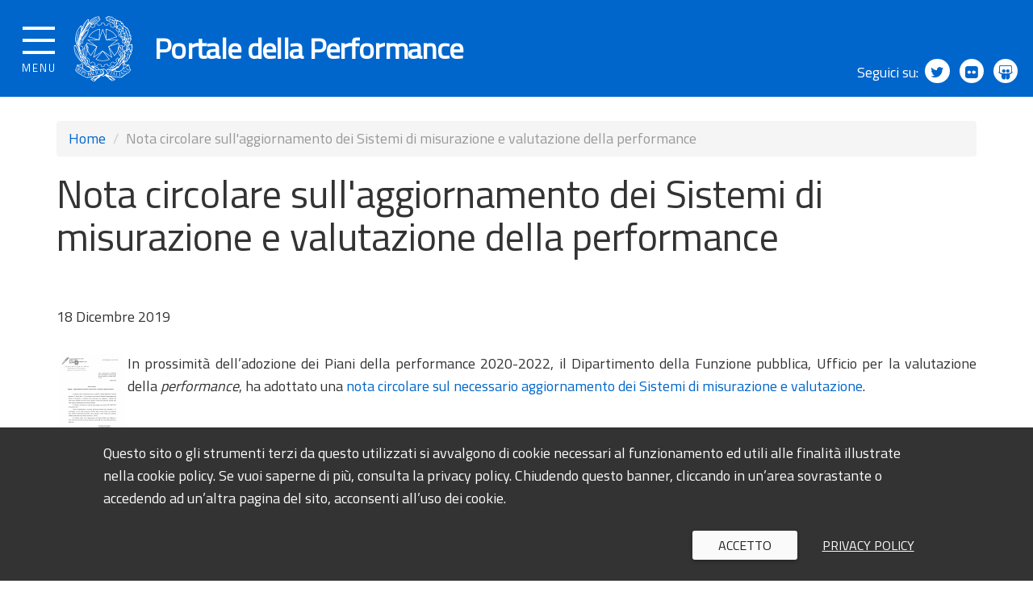

--- FILE ---
content_type: text/html; charset=utf-8
request_url: https://www.performance.gov.it/nota-circolare-sullaggiornamento-dei-sistemi-di-misurazione-e-valutazione-della-performance
body_size: 19594
content:
<!DOCTYPE html>
<html lang="it" dir="ltr">
<head>
  <meta charset="utf-8">
  <meta name="viewport" content="width=device-width, initial-scale=1.0, user-scalable=no">
  <meta http-equiv="X-UA-Compatible" content="IE=Edge">
  <meta http-equiv="Content-Type" content="text/html; charset=utf-8" />
<link rel="shortcut icon" href="https://performance.gov.it/sites/all/themes/custom/portaletrasparenza_theme/favicon.ico" type="image/vnd.microsoft.icon" />
<link rel="shortlink" href="/node/179" />
<link rel="canonical" href="/nota-circolare-sullaggiornamento-dei-sistemi-di-misurazione-e-valutazione-della-performance" />
<meta name="Generator" content="Drupal 7 (http://drupal.org)" />
  <title>Nota circolare sull&#039;aggiornamento dei Sistemi di misurazione e valutazione della performance | Portale della Performance</title>
  <style>
@import url("https://performance.gov.it/modules/system/system.base.css?t7f7nr");
</style>
<style>
@import url("https://performance.gov.it/sites/all/modules/date/date_api/date.css?t7f7nr");
@import url("https://performance.gov.it/sites/all/modules/date/date_popup/themes/datepicker.1.7.css?t7f7nr");
@import url("https://performance.gov.it/modules/field/theme/field.css?t7f7nr");
@import url("https://performance.gov.it/modules/node/node.css?t7f7nr");
@import url("https://performance.gov.it/sites/all/modules/views/css/views.css?t7f7nr");
</style>
<style>
@import url("https://performance.gov.it/sites/all/modules/ctools/css/ctools.css?t7f7nr");
</style>
<style>
@import url("https://performance.gov.it/sites/all/themes/custom/portaletrasparenza_theme/css/jpushmenu.css?t7f7nr");
@import url("https://performance.gov.it/sites/all/themes/custom/portaletrasparenza_theme/css/production.min.css?t7f7nr");
@import url("https://performance.gov.it/sites/all/themes/custom/portaletrasparenza_theme/css/icons/ita/font/style.css?t7f7nr");
@import url("https://performance.gov.it/sites/all/themes/custom/portaletrasparenza_theme/bower_components/navgoco/src/jquery.navgoco.css?t7f7nr");
@import url("https://performance.gov.it/sites/all/themes/custom/portaletrasparenza_theme/../../../libraries/cookpm/COOKPM.css?t7f7nr");
</style>
  <!-- HTML5 element support for IE6-8 -->
  <script src="https://performance.gov.it/sites/all/modules/contrib/jquery_update/replace/jquery/1.7/jquery.min.js?v=1.7.2"></script>
<script src="https://performance.gov.it/misc/jquery.once.js?v=1.2"></script>
<script src="https://performance.gov.it/misc/drupal.js?t7f7nr"></script>
<script src="https://performance.gov.it/sites/default/files/public/languages/it_XsJtAJbl1N5lKN_iJd5ipfZLIy3YDdCH7NAbPst8M24.js?t7f7nr"></script>
<script src="https://performance.gov.it/sites/all/themes/custom/portaletrasparenza_theme/js/production.min.js?t7f7nr"></script>
<script src="https://performance.gov.it/sites/all/themes/custom/portaletrasparenza_theme/js/jpushmenu.js?t7f7nr"></script>
<script src="https://performance.gov.it/sites/all/themes/custom/portaletrasparenza_theme/bower_components/navgoco/src/jquery.cookie.js?t7f7nr"></script>
<script src="https://performance.gov.it/sites/all/themes/custom/portaletrasparenza_theme/bower_components/navgoco/src/jquery.navgoco.js?t7f7nr"></script>
<script src="https://performance.gov.it/sites/all/themes/custom/portaletrasparenza_theme/js/menu.js?t7f7nr"></script>
<script src="https://performance.gov.it/sites/all/themes/custom/portaletrasparenza_theme/bower_components/seiyria-bootstrap-slider/src/js/bootstrap-slider.js?t7f7nr"></script>
<script src="https://performance.gov.it/sites/all/themes/custom/portaletrasparenza_theme/../../../libraries/cookpm/COOKPM.js?t7f7nr"></script>
<script>jQuery.extend(Drupal.settings, {"basePath":"\/","pathPrefix":"","ajaxPageState":{"theme":"portaletrasparenza_theme","theme_token":"KSwRJ-m_r9R-gqPH5es84qCHkiSDH9-0p46U1oPBJv4","js":{"sites\/all\/themes\/contrib\/bootstrap\/js\/bootstrap.js":1,"sites\/all\/modules\/contrib\/jquery_update\/replace\/jquery\/1.7\/jquery.min.js":1,"misc\/jquery.once.js":1,"misc\/drupal.js":1,"public:\/\/languages\/it_XsJtAJbl1N5lKN_iJd5ipfZLIy3YDdCH7NAbPst8M24.js":1,"sites\/all\/themes\/custom\/portaletrasparenza_theme\/js\/production.min.js":1,"sites\/all\/themes\/custom\/portaletrasparenza_theme\/js\/jpushmenu.js":1,"sites\/all\/themes\/custom\/portaletrasparenza_theme\/bower_components\/navgoco\/src\/jquery.cookie.js":1,"sites\/all\/themes\/custom\/portaletrasparenza_theme\/bower_components\/navgoco\/src\/jquery.navgoco.js":1,"sites\/all\/themes\/custom\/portaletrasparenza_theme\/js\/menu.js":1,"sites\/all\/themes\/custom\/portaletrasparenza_theme\/bower_components\/seiyria-bootstrap-slider\/src\/js\/bootstrap-slider.js":1,"sites\/all\/themes\/custom\/portaletrasparenza_theme\/..\/..\/..\/libraries\/cookpm\/COOKPM.js":1},"css":{"modules\/system\/system.base.css":1,"sites\/all\/modules\/date\/date_api\/date.css":1,"sites\/all\/modules\/date\/date_popup\/themes\/datepicker.1.7.css":1,"modules\/field\/theme\/field.css":1,"modules\/node\/node.css":1,"sites\/all\/modules\/views\/css\/views.css":1,"sites\/all\/modules\/ctools\/css\/ctools.css":1,"sites\/all\/themes\/custom\/portaletrasparenza_theme\/css\/jpushmenu.css":1,"sites\/all\/themes\/custom\/portaletrasparenza_theme\/css\/production.min.css":1,"sites\/all\/themes\/custom\/portaletrasparenza_theme\/css\/icons\/ita\/font\/style.css":1,"sites\/all\/themes\/custom\/portaletrasparenza_theme\/bower_components\/navgoco\/src\/jquery.navgoco.css":1,"sites\/all\/themes\/custom\/portaletrasparenza_theme\/..\/..\/..\/libraries\/cookpm\/COOKPM.css":1}},"bootstrap":{"anchorsFix":1,"anchorsSmoothScrolling":1,"formHasError":1,"popoverEnabled":1,"popoverOptions":{"animation":1,"html":0,"placement":"right","selector":"","trigger":"click","triggerAutoclose":1,"title":"","content":"","delay":0,"container":"body"},"tooltipEnabled":1,"tooltipOptions":{"animation":1,"html":0,"placement":"auto left","selector":"","trigger":"hover focus","delay":0,"container":"body"}}});</script>
  <!-- <script src="https://cdnjs.cloudflare.com/ajax/libs/bootstrap-slider/9.3.0/bootstrap-slider.min.js"></script> -->
  <!--[if lt IE 9]>
    <script>(function($) { $(document).ready(function(){$('#logo').attr('src',$('#logo').attr('src').replace(/svg$/,'png'))}) })(jQuery);</script>
  <![endif]-->

<!-- Matomo Portale della performance - Analytics-->
<script type="text/javascript">
  var _paq = window._paq = window._paq || [];
  /* tracker methods like "setCustomDimension" should be called before "trackPageView" */
  _paq.push(["setCookieDomain", "*.performance.gov.it"]);
  _paq.push(["setDomains", ["*.performance.gov.it"]]);
  _paq.push(['trackPageView']);
  _paq.push(['enableLinkTracking']);
  (function() {
    var u="https://dmlws-analytics.sogei.it/piwik/";
    _paq.push(['setTrackerUrl', u+'matomo.php']);
    _paq.push(['setSiteId', '56']);
    var d=document, g=d.createElement('script'), s=d.getElementsByTagName('script')[0];
    g.type='text/javascript'; g.async=true; g.src=u+'matomo.js'; s.parentNode.insertBefore(g,s);
  })();
</script>
<noscript><p><img src="https://dmlws-analytics.sogei.it/piwik/matomo.php?idsite=56&amp;rec=1" style="border:0;" alt="" /></p></noscript>
<!-- End Matomo Code -->


</head>
<body class="menu_top html not-front not-logged-in no-sidebars page-node page-node- page-node-179 node-type-news" >
  <div id="skip-link">
    <a href="#main-content" class="element-invisible element-focusable">Salta al contenuto principale</a>
  </div>
    <div class="body_wrapper push_container clearfix">
<!-- <header role="banner" id="masterheader">-->
<header role="banner">
  <div class="main_nav_container container-fullwidth">

            <div class="burger_wrapper">
                <div class="burger_container">
                    <a href="#" class="toggle-menu menu-left push-body jPushMenuBtn">
                        <div class="bar"></div>
                        <div class="bar"></div>
                        <div class="bar"></div>
                        <div class="menutxt">MENU</div>
                    </a>
                </div><!-- /burger_container -->
            </div><!-- /burger_wrapper -->

            <!-- Menu -->
                    <div class="cbp-menu-wrapper clearfix">
            <nav role="navigation" class="cbp-spmenu cbp-spmenu-vertical cbp-spmenu-left">
                                       <div class="cbp-menu-wrapper clearfix"><ul class="navgoco chiudi-menu"><li class="leaf"><a href="#">Chiudi menu <span>×</span></a></li></ul><ul class="navgoco"><li class="first leaf"><a href="/">Home</a></li>
<li class="collapsed"><a href="/ppaa">Amministrazioni Pubbliche</a></li>
<li class="expanded"><a href="/organismi-indipendenti-valutazione" data-target="#" class="dropdown-toggle">Organismi indipendenti di valutazione</a><ul><li class="expanded"><a href="/organismi-indipendenti-valutazione">Organismi indipendenti di valutazione</a></li><li class="divider"></li><li class="first leaf"><a href="/database-nazionale-degli-oiv" title="">Database nazionale OIV</a></li>
<li class="last leaf"><a href="/avvisi-pubblici-di-selezione-comparativa" title="">Avvisi di selezione comparativa</a></li>
</ul></li>
<li class="expanded"><a href="/performance" title="" data-target="#" class="dropdown-toggle">Documenti e dati</a><ul><li class="expanded"><a href="/performance" title="">Documenti e dati</a></li><li class="divider"></li><li class="first leaf"><a href="/performance/piani-performance">Piani della performance</a></li>
<li class="leaf"><a href="/performance/sistemi-misurazione-valutazione">Sistemi di misurazione e valutazione</a></li>
<li class="leaf"><a href="/performance/relazioni-performance">Relazioni sulla performance</a></li>
<li class="leaf"><a href="/performance/validazioni-relazioni-performance">Validazioni relazioni sulla performance</a></li>
<li class="leaf"><a href="/performance/relazione-funzionamento-sistema">Relazioni funzionamento Sistema</a></li>
<li class="last collapsed"><a href="/performance/obiettivi-specifici" title="">Obiettivi specifici</a></li>
</ul></li>
<li class="expanded"><a href="/riferimenti-normativi-delibere" title="" data-target="#" class="dropdown-toggle">Linee guida e riferimenti normativi</a><ul><li class="expanded"><a href="/riferimenti-normativi-delibere" title="">Linee guida e riferimenti normativi</a></li><li class="divider"></li><li class="first last leaf"><a href="/riferimenti-normativi-delibere/delibere-pareri">Delibere e pareri</a></li>
</ul></li>
<li class="leaf"><a href="/news-ed-eventi" title="">News ed eventi</a></li>
<li class="expanded"><a href="/elencoNazionaleOrganismiIndipendentiDiValutazione" title="" data-target="#" class="dropdown-toggle">Elenco nazionale dei componenti degli organismi indipendenti di valutazione</a><ul><li class="expanded"><a href="/elencoNazionaleOrganismiIndipendentiDiValutazione" title="">Elenco nazionale dei componenti degli organismi indipendenti di valutazione</a></li><li class="divider"></li><li class="first leaf"><a href="/formazione" title="">Formazione continua</a></li>
<li class="leaf"><a href="/inserimento-domanda" title="">Inserimento domanda</a></li>
<li class="leaf"><a href="/verifica-del-possesso-dei-requisiti-e-della-veridicita-delle-dichiarazioni-sostitutive" title="">Controlli sul possesso dei requisiti e sulla veridicità delle dichiarazioni</a></li>
<li class="last leaf"><a href="https://performance.gov.it/decreto-ministeriale-6-agosto-2020" title="">Decreto OIV - link rapido</a></li>
</ul></li>
<li class="expanded"><a href="/knowledge-sharing" title="" data-target="#" class="dropdown-toggle">Knowledge sharing e formazione</a><ul><li class="expanded"><a href="/knowledge-sharing" title="">Knowledge sharing e formazione</a></li><li class="divider"></li><li class="first leaf"><a href="/formazione-dfp" title="">Formazione DFP</a></li>
<li class="last leaf"><a href="/ricerche-uvp" title="">Ricerche UVP</a></li>
</ul></li>
<li class="leaf"><a href="/monitoraggio-pubblicazione-documenti-del-ciclo-della-performance" title="">Monitoraggio ciclo della performance</a></li>
<li class="leaf"><a href="https://performance.gov.it/team-di-analisi-comportamentale" title="Team di Analisi Comportamentale (TAC)">Team di Analisi Comportamentale (TAC)</a></li>
<li class="leaf"><a href="/area-enti-formatori" title="">Area Enti formatori</a></li>
<li class="leaf"><a href="/area-riservata" title=""> Area Riservata amministrazioni</a></li>
<li class="leaf"><a href="https://elenco-oiv.performance.gov.it/login" title="">Area Riservata iscritti Elenco OIV</a></li>
<li class="last leaf"><a href="https://elenco-oiv.performance.gov.it/helpdesk" title="Utilizzare il servizio di HelpDesk per ricevere assistenza sui servizi del portale">Help Desk</a></li>
</ul></div>                                                                   </nav>
        </div>
      
                
            
          
            <!-- End Menu -->

            <div class="main_nav clearfix">
              <div class="container logo_container clearfix">
                  <!-- <div class="logo_text logo_wrapper clearfix">-->
                  <div class="logo_wrapper clearfix">
                      <a href="/"><img class="logo" alt="Emblema della Repubblica Italiana" id="logo" src="https://performance.gov.it/sites/all/themes/custom/portaletrasparenza_theme/img/logo.svg" /></a>
                  </div>
                  <div class="logo_text clearfix">
                      <a style="text-decoration: none;" href="/"><h1>Portale della Performance</h1></a>
                  </div>
                  
              </div><!-- /logo_container -->
              <div class="nav_social clearfix">
                  <span>Seguici su:</span>
                  <a target="_blank" title="Seguici su Twitter" href="https://twitter.com/FunzPub"><span class="fa fa-twitter" aria-hidden="true"></span></a>
                  <a target="_blank" title="Seguici su Flickr" href="https://www.flickr.com/photos/palazzovidoni/sets/"><span class="fa fa-flickr"></span></a>
                  <a target="_blank" title="Seguici su Slideshare" href="http://www.slideshare.net/dpf2016"><span class="fa fa-slideshare"></span></a>
              </div>
            </div><!-- /main_nav -->
        </div>
  <!-- Start Bunner Avvisi -->
  <div id="bunner-avvisi"></div>
  <!-- End Bunner Avvisi -->
</header>

          <!-- <div class="navbar-collapse collapse">
        <nav role="navigation">-->
                                                            <!-- </nav>
      </div>-->
      <!-- </div>
</div>-->

<div class="main_container container">

  <header role="banner" id="page-header">
    
      </header> <!-- /#page-header -->

  <div class="row">

    
    <section  class="col-sm-12">
            <div class="item-list"><ol class="breadcrumb"><li class="first"><a href="/">Home</a></li>
<li class="active last">Nota circolare sull&#039;aggiornamento dei Sistemi di misurazione e valutazione della performance</li>
</ol></div>      <a id="main-content"></a>
                          <h1 class="page-header">Nota circolare sull&#039;aggiornamento dei Sistemi di misurazione e valutazione della performance</h1>
                                                        
        <div class="region region-content">
    <section id="block-system-main" class="block block-system clearfix">

      
  <div id="node-179" class="node node-news node-promoted clearfix">

  
      
    <div class="content">
	    	<div class="main-content is-full">
      <div class="field field-name-field-data field-type-datetime field-label-hidden"><div class="field-items"><div class="field-item even"><span class="date-display-single">18 Dicembre 2019</span></div></div></div><div class="field field-name-body field-type-text-with-summary field-label-hidden"><div class="field-items"><div class="field-item even"><p style="text-align: justify;"><img alt="Icona monitoraggio" src="/system/files/News/circolare1812.png" style="width: 80px; height: 114px; float: left; border-width: 0px; border-style: solid; margin: 2px 4px;" />In prossimit&agrave; dell&rsquo;adozione dei Piani della performance 2020-2022, il Dipartimento della Funzione pubblica, Ufficio per la valutazione della <em>performance</em>, ha adottato una <a href="/system/files/LineeGuidaeRifNorm/Circolare%20aggiornamento%20Sistemi%20misurazione%20e%20valutazione%20della%20performance.pdf" target="_blank">nota circolare sul necessario aggiornamento dei Sistemi di misurazione e valutazione</a>.</p>
</div></div></div>    </div>
          </div>

  
  
</div>

</section>
  </div>
    </section>

    
  </div>
</div>
  
<footer class="footer">
  <div class="container">
    <div class="region region-footer row">
            <div class="col-md-2">
        <h3>Link</h3>
        <h4><a target="_blank" href="http://www.anticorruzione.it" title="ANAC">ANAC</a></h4>
        <h4><a target="_blank" href="http://www.anvur.it" title="ANVUR">ANVUR</a></h4>

        <h4><a target="_blank" href="http://www.agenas.it" title="AGENAS">AGENAS</a></h4>
      </div>
      <div class="col-md-10">
        <h3>Contatti</h3>
        <div class="row">
          <div class="col-md-6">
            <h4><a class="diplink" target="_blank" href="http://www.funzionepubblica.gov.it/" title="Dipartimento Funzione Pubblica">Dipartimento Funzione Pubblica<br />Ufficio per la qualità della performance e le riforme</a></h4>
            <p>Palazzo Vidoni<br />Corso Vittorio Emanuele II, 116<br />00186 Roma - Italia</p>
          </div>
          <div class="col-md-6">
            <h4>Recapiti telefonici</h4>
            <p>Segreteria dell’Ufficio: (+39) 06.6899.7584</p>
            <h4>Indirizzi di posta elettronica</h4>
            <p>email: <a title="Scrivi all'indirizzo e-mail performance@governo.it" href="mailto:performance@governo.it">performance@governo.it</a>
            <p>pec: <a title="Scrivi all'indirizzo di posta certificata PEC protocollo_dfp@mailbox.governo.it" href="mailto:protocollo_dfp@mailbox.governo.it">protocollo_dfp@mailbox.governo.it</a></p>
          </div>
        </div>
      </div>
    </div>
    <div class="row footer-menu-rss">
      <div class="col-md-12">
          <ul class="footer_links clearfix list_inline">
              <li><a target="_blank" href="http://www.funzionepubblica.gov.it/note-legali">Note legali</a></li>
              <li><a href="/privacy-policy">Privacy policy</a></li>
              <li><a href="/riferimenti-normativi-delibere">Riferimenti normativi e delibere</a></li>
              <li><a href="/archivio-documenti-trasparenza-anticorruzione">Archivio documenti in materia di trasparenza e anticorruzione</a></li>
              <li><a href="/faq">FAQ</a></li>
          </ul>               
      </div>
      <div class="col-md-12">
        <div class="nav_social clearfix">
            <span>Seguici su:</span>
            <a target="_blank" title="Seguici su Twitter" href="https://twitter.com/FunzPub"><span class="fa fa-twitter" aria-hidden="true"></span></a>
            <a target="_blank" title="Seguici su Flickr" href="https://www.flickr.com/photos/palazzovidoni/sets/"><span class="fa fa-flickr"></span></a>
            <a target="_blank" title="Seguici su Slideshare" href="http://www.slideshare.net/dpf2016"><span class="fa fa-slideshare"></span></a>
        </div>
      </div>
    </div>
  </div>
</footer>
</div>  <script src="https://performance.gov.it/sites/all/themes/contrib/bootstrap/js/bootstrap.js?t7f7nr"></script>
  <div class="cbp-menu-wrapper-cloack"></div>
</body>
</html>
